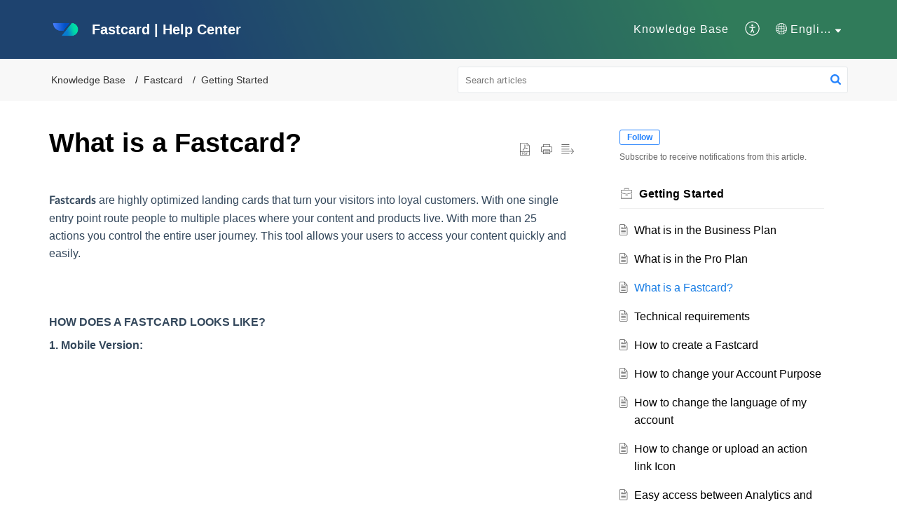

--- FILE ---
content_type: text/html;charset=UTF-8
request_url: https://help.fast.cm/portal/en/kb/articles/what-is-fastcard
body_size: 9721
content:

<!DOCTYPE html>
<html id="portal_html" lang=en><head>                  
<meta http-equiv="X-UA-Compatible" content="IE=edge" /><meta name="viewport" content="width=device-width, initial-scale=1" /><meta http-equiv="Cache-Control" content="no-cache, no-store, must-revalidate" /><meta http-equiv="Pragma" content="no-cache" />
<title>What is a Fastcard? | Fastcard</title>
 
<meta  name="description" content="The best way of sharing your content. Fastcards are highly optimized micro landing-pages that turn your visitors into loyal customers."/>
<meta  name="keywords" content="landing page,landing page templates,best landing pages,business landing page"/>
<meta  name="twitter:card" content="summary"/>
 
<link rel="canonical" href="https://help.fast.cm/portal/en/kb/articles/what-is-fastcard"/> 
<meta property="og:title" content="What is a Fastcard?" />
<meta property="og:site_name" content="Fastcard | Help Center" />
<meta property="og:description" content="Fastcards are highly optimized landing cards that turn your visitors into loyal customers. With one single entry point route people to multiple places where your content and products live. With more than 25 actions you control the entire user ..." />
<meta property="og:type" content="article" />
<meta property="og:locale" content="en" />
<meta property="og:url" content="https://help.fast.cm/portal/en/kb/articles/what-is-fastcard" />
<meta property="og:image" content="https://static.zohocdn.com/zohodeskstatic/app/fonts/home.9d621a704bba8a0b8574.svg" />
 
<link  rel="alternate" hreflang="en" href="https://help.fast.cm/portal/en/kb/articles/what-is-fastcard"/>
<link  rel="alternate" hreflang="x-default" href="https://help.fast.cm/portal/en/kb/articles/what-is-fastcard"/>
<link  rel="alternate" hreflang="es" href="https://help.fast.cm/portal/es/kb/articles/qu%C3%A9-es-una-fastcard"/>
 
<link rel="preconnect" href="//static.zohocdn.com"><script nonce="2360286e893712f647fdfe7c67cf5182">var PortalInfo = JSON.parse("{\x22csp\x22:{\x22scriptSrcNonce\x22:\x222360286e893712f647fdfe7c67cf5182\x22},\x22agentsLoginPageURL\x22:\x22\x22,\x22isJWTEnabled\x22:false,\x22endUsersLoginPageURL\x22:\x22\x22,\x22profileStatus\x22:null,\x22i18NLangFile\x22:\x22en_US\x22,\x22isHCDomainForInlineImageEnabled\x22:false,\x22isNewCaptchaEnabled\x22:true,\x22nimbusEditorUrl\x22:\x22static.zohocdn.com\/zoho\-desk\-editor\x22,\x22isSEOClientRenderingEnabled\x22:false,\x22isEmbedChatButtonEnabled\x22:true,\x22agentSigninIframeURL\x22:\x22https:\/\/help.fast.cm\/support\/fastcard\/ShowHomePage.do\x22,\x22isTicketExportEnabled\x22:true,\x22isRemoteAuthEnabled\x22:false,\x22isAttachmentFileTypeRestrictionEnabled\x22:true,\x22isTicketsViewCountEnabled\x22:false,\x22isCDNCustomScriptEnabled\x22:false,\x22helpCenterInfo\x22:{\x22tabs\x22:[{\x22isDefault\x22:false,\x22displayName\x22:\x22Help Center\x22,\x22name\x22:\x22Home\x22,\x22isVisible\x22:false},{\x22isDefault\x22:true,\x22displayName\x22:\x22HelpCenter\x22,\x22name\x22:\x22Solutions\x22,\x22isVisible\x22:true},{\x22isDefault\x22:false,\x22displayName\x22:\x22MyRequests\x22,\x22name\x22:\x22Cases\x22,\x22isVisible\x22:false},{\x22isDefault\x22:false,\x22displayName\x22:\x22SubmitRequest\x22,\x22name\x22:\x22SubmitRequest\x22,\x22isVisible\x22:true},{\x22isDefault\x22:false,\x22displayName\x22:\x22Community\x22,\x22name\x22:\x22Community\x22,\x22isVisible\x22:true}],\x22logoLinkBackUrl\x22:\x22https:\/\/help.fast.cm\/\x22,\x22departmentIds\x22:[\x22556456000000006907\x22],\x22locale\x22:\x22en\x22,\x22isOIDCEnabled\x22:false,\x22orgId\x22:\x22731721263\x22,\x22CustomizationDetails\x22:{\x22footerHtml\x22:\x22\/portal\/hccustomize\/edbsn11057f834b1e60180a68db678dc43249072ef07e29292e32132a0e483a0ff75b850aa5fb976ff9421b6c148bcd44dc95\/footer.html\x22,\x22headerHtml\x22:null,\x22css\x22:\x22\/portal\/hccustomize\/edbsn11057f834b1e60180a68db678dc43249072ef07e29292e32132a0e483a0ff75b850aa5fb976ff9421b6c148bcd44dc95\/stylesheet.css\x22,\x22customThemeId\x22:\x22556456000000346009\x22,\x22color\x22:{\x22menuBar\x22:{\x22border\x22:{\x22hex\x22:\x22#fff\x22,\x22opacity\x22:null},\x22normalMenu\x22:{\x22hex\x22:\x22#ffffff\x22,\x22opacity\x22:null},\x22selectedMenu\x22:{\x22hex\x22:\x22#fff\x22,\x22opacity\x22:null},\x22hoverMenuText\x22:null,\x22selectedMenuText\x22:null,\x22hoverMenu\x22:{\x22hex\x22:\x22#177ce4\x22,\x22opacity\x22:null},\x22normalMenuText\x22:null},\x22buttons\x22:{\x22secondary\x22:{\x22hex\x22:\x22#f9f9f9\x22,\x22opacity\x22:null},\x22primaryText\x22:{\x22hex\x22:\x22#ffffff\x22,\x22opacity\x22:null},\x22primary\x22:{\x22hex\x22:\x22#177ce4\x22,\x22opacity\x22:null},\x22secondaryText\x22:{\x22hex\x22:\x22#333333\x22,\x22opacity\x22:null}},\x22tab\x22:{\x22background\x22:{\x22hex\x22:\x22#000000\x22,\x22opacity\x22:null},\x22opacity\x22:\x220.45\x22},\x22footer\x22:{\x22background\x22:{\x22hex\x22:\x22#252525\x22,\x22opacity\x22:null},\x22link\x22:{\x22hex\x22:\x22#ffffff\x22,\x22opacity\x22:null},\x22text\x22:{\x22hex\x22:\x22#ffffff\x22,\x22opacity\x22:null},\x22linkHover\x22:{\x22hex\x22:\x22#ffffff\x22,\x22opacity\x22:null}},\x22breadCrumb\x22:{\x22background\x22:{\x22hex\x22:\x22#f8f8f8\x22,\x22opacity\x22:null},\x22text\x22:{\x22hex\x22:\x22#333333\x22,\x22opacity\x22:null},\x22hoverText\x22:{\x22hex\x22:\x22#177ce4\x22,\x22opacity\x22:null}},\x22link\x22:{\x22normalText\x22:{\x22hex\x22:\x22#000000\x22,\x22opacity\x22:null},\x22selectedText\x22:null,\x22primaryText\x22:null,\x22primaryHoverText\x22:null,\x22primarySelectedText\x22:null,\x22hoverText\x22:{\x22hex\x22:\x22#177ce4\x22,\x22opacity\x22:null},\x22secondaryText\x22:null,\x22secondaryHoverText\x22:null},\x22header\x22:{\x22background\x22:{\x22image\x22:{\x22fileName\x22:\x22Fastming_Banner_BG.png\x22,\x22imageURL\x22:\x22https:\/\/desk.zoho.com\/portal\/api\/customThemes\/556456000000346009\/images\/5294478000000084008?portalId=edbsn11057f834b1e60180a68db678dc43249c8372c41f1f87ff251a1658600e86e23\x22,\x22imageDataURI\x22:null,\x22id\x22:\x225294478000000084008\x22},\x22color\x22:{\x22hex\x22:\x22#888888\x22,\x22opacity\x22:null},\x22endColor\x22:null,\x22enabled\x22:[\x22image\x22],\x22startColor\x22:null},\x22backgroundImage\x22:null,\x22text\x22:{\x22hex\x22:\x22#ffffff\x22,\x22opacity\x22:null},\x22backgroundEnd\x22:null,\x22textHover\x22:null,\x22backgroundStart\x22:null},\x22body\x22:{\x22middleContainer\x22:null,\x22background\x22:{\x22hex\x22:\x22#ffffff\x22,\x22opacity\x22:null}}},\x22themeVersionID\x22:\x22v1176907271786\x22,\x22name\x22:\x22Elegant\x22,\x22font\x22:{\x22font\x22:\x22Arial\x22}},\x22isMultiLayoutEnabled\x22:false,\x22isZohoOneEnabled\x22:false,\x22portalName\x22:\x22fastcard\x22,\x22baseDomain\x22:\x22https:\/\/desk.zoho.com\x22,\x22portalId\x22:\x22edbsn11057f834b1e60180a68db678dc43249c8372c41f1f87ff251a1658600e86e23\x22,\x22KB\x22:{\x22comments\x22:{\x22uuid\x22:\x2204bd5201\-54d3\-4dc4\-9313\-6b035cbef660\x22}},\x22id\x22:\x22556456000000148013\x22,\x22isSMSAuthEnabled\x22:false,\x22preferences\x22:{\x22isKBWatchListEnabled\x22:true,\x22isAccountTicketViewable\x22:false,\x22isArticleUpdatedTimeVisible\x22:true,\x22isMultiLayoutGridViewEnabled\x22:true,\x22articleFeedbackFormOnDislike\x22:\x22anonymous\x22,\x22isSEONoIndexNoFollowSetAcrossAllPages\x22:false,\x22isSignUpFormCustomized\x22:false,\x22tocPosition\x22:\x22top\x22,\x22showFeedbackFormOnDislike\x22:true,\x22isTicketViewsEnabled\x22:true,\x22isCustomStatusFilterEnabled\x22:false,\x22isArticleAuthorInfoVisible\x22:false,\x22isSelfSignUp\x22:false,\x22isImageWaitEnabled\x22:true,\x22isKBEndUsersCommentEnabled\x22:false,\x22isCommunityEnabled\x22:false,\x22isKBModerationEnabled\x22:true,\x22isTocEnabled\x22:true,\x22isClientDebuggingEnabled\x22:false,\x22isPayloadEncryptionEnabled\x22:false,\x22guestUserAccessRestriction\x22:{\x22submitTicket\x22:false},\x22signupFormLayout\x22:\x22STATIC_FORM\x22,\x22isUserDeletionEnabled\x22:true,\x22isSEOSetAcrossAllPages\x22:true,\x22isHelpCenterPublic\x22:true,\x22searchScope\x22:\x22global\x22,\x22isKBCommentAttachmentsEnabled\x22:true,\x22isCommunityAtMentionEnabled\x22:true,\x22imageWaitingTime\x22:\x221000\x22,\x22isMultilingualEnabled\x22:true,\x22communityLandingPage\x22:\x22allcategory\x22,\x22isKBEnabled\x22:true,\x22isSecondaryContactsEnabled\x22:false,\x22isKBCommentsRecycleBinEnabled\x22:true,\x22isOnHoldEnabled\x22:true,\x22isContactAccountMultiMappingEnabled\x22:false,\x22isOTPBasedAuthenticationEnabled\x22:false,\x22isGamificationEnabled\x22:false,\x22isTagsEnabled\x22:true},\x22activeLocales\x22:[{\x22i18nLocaleName\x22:\x22English\x22,\x22name\x22:\x22Fastcard | Help Center\x22,\x22locale\x22:\x22en\x22,\x22type\x22:\x22DEFAULT\x22,\x22status\x22:\x22ACCESIBLE_IN_HELPCENTER\x22},{\x22i18nLocaleName\x22:\x22Español (España)\x22,\x22name\x22:\x22Fastcard | Centro de Ayuda\x22,\x22locale\x22:\x22es\x22,\x22type\x22:\x22OTHER\x22,\x22status\x22:\x22ACCESIBLE_IN_HELPCENTER\x22}],\x22url\x22:\x22https:\/\/help.fast.cm\/portal\/\x22,\x22logoUrl\x22:\x22https:\/\/contacts.zoho.com\/file?ot=8\x26t=serviceorg\x26ID=731721263\x22,\x22accountId\x22:\x2210023953774\x22,\x22locales\x22:[{\x22localeCode\x22:\x22en\x22,\x22name\x22:\x22English (United States)\x22},{\x22localeCode\x22:\x22es\x22,\x22name\x22:\x22Spanish (Spain)\x22}],\x22isDefault\x22:true,\x22name\x22:\x22Fastcard | Help Center\x22,\x22favIconUrl\x22:\x22https:\/\/help.fast.cm\/portal\/api\/publicImages\/556456000000401001?portalId=edbsn11057f834b1e60180a68db678dc43249c8372c41f1f87ff251a1658600e86e23\x22,\x22primaryLocale\x22:\x22en\x22},\x22hcUsersSignInIframeURL\x22:\x22https:\/\/accounts.zohoportal.com\/accounts\/signin?_sh=false\x26client_portal=true\x26servicename=ZohoSupport\x22,\x22showAgentLoginInHC\x22:false,\x22zAppsFrameUrl\x22:\x22{{uuId}}.zappsusercontent.com\x22,\x22isCPSamlEnabled\x22:false,\x22zuid\x22:\x22\x22,\x22customScript\x22:null,\x22iamDomainOfHC\x22:\x22https:\/\/accounts.zohoportal.com\x22,\x22gtmId\x22:null,\x22attachmentControl\x22:{\x22type\x22:\x22FULL_PERMISSION\x22},\x22cssforMobileOTP\x22:\x22\/portal\/css\/hc_new_signin.css\x22,\x22csrf_token\x22:\x22a62ef2d1\-4064\-4563\-aca8\-3db630a87286\x22,\x22nimbusThemeUrl\x22:\x22static.zohocdn.com\/helpcenter\/elegant\x22,\x22sandboxDomain\x22:\x22deskportal.zoho.com\x22,\x22isTicketIdRedirectionEnabled\x22:true,\x22hcUsersSignUpRegisterScriptURL\x22:\x22\x22,\x22isSigninUsingZohoEnabled\x22:false,\x22pageSenseTrackingScript\x22:null,\x22isBotRequest\x22:true,\x22isGoalAnalyticsEnabled\x22:false,\x22moduleInfoMap\x22:{\x22Products\x22:{\x22changed_module_sanitized\x22:\x22products\x22,\x22changed_i18n_module\x22:\x22Products\x22,\x22changed_module\x22:\x22Products\x22,\x22changed_module_apikey\x22:\x22products\x22,\x22changed_i18n_plural_module\x22:\x22Products\x22,\x22changed_sing_module\x22:\x22Product\x22,\x22changed_plural_module\x22:\x22Products\x22,\x22changed_i18n_sing_module\x22:\x22Product\x22},\x22Solutions\x22:{\x22changed_module_sanitized\x22:\x22knowledge\-base\x22,\x22changed_i18n_module\x22:\x22Knowledge Base\x22,\x22changed_module\x22:\x22Knowledge Base\x22,\x22changed_module_apikey\x22:\x22kbCategory\x22,\x22changed_i18n_plural_module\x22:\x22Articles\x22,\x22changed_sing_module\x22:\x22Article\x22,\x22changed_plural_module\x22:\x22Articles\x22,\x22changed_i18n_sing_module\x22:\x22Article\x22},\x22Contacts\x22:{\x22changed_module_sanitized\x22:\x22contacts\x22,\x22changed_i18n_module\x22:\x22Contacts\x22,\x22changed_module\x22:\x22Contacts\x22,\x22changed_module_apikey\x22:\x22contacts\x22,\x22changed_i18n_plural_module\x22:\x22Contacts\x22,\x22changed_sing_module\x22:\x22Contact\x22,\x22changed_plural_module\x22:\x22Contacts\x22,\x22changed_i18n_sing_module\x22:\x22Contact\x22},\x22Customers\x22:{\x22changed_module_sanitized\x22:\x22customers\x22,\x22changed_i18n_module\x22:\x22Customers\x22,\x22changed_module\x22:\x22Customers\x22,\x22changed_module_apikey\x22:\x22customers\x22,\x22changed_i18n_plural_module\x22:\x22Customers\x22,\x22changed_sing_module\x22:\x22Customer\x22,\x22changed_plural_module\x22:\x22Customers\x22,\x22changed_i18n_sing_module\x22:\x22Customer\x22},\x22Cases\x22:{\x22changed_module_sanitized\x22:\x22tickets\x22,\x22changed_i18n_module\x22:\x22Tickets\x22,\x22changed_module\x22:\x22Tickets\x22,\x22changed_module_apikey\x22:\x22tickets\x22,\x22changed_i18n_plural_module\x22:\x22Tickets\x22,\x22changed_sing_module\x22:\x22Ticket\x22,\x22changed_plural_module\x22:\x22Tickets\x22,\x22changed_i18n_sing_module\x22:\x22Ticket\x22},\x22Accounts\x22:{\x22changed_module_sanitized\x22:\x22accounts\x22,\x22changed_i18n_module\x22:\x22Accounts\x22,\x22changed_module\x22:\x22Accounts\x22,\x22changed_module_apikey\x22:\x22accounts\x22,\x22changed_i18n_plural_module\x22:\x22Accounts\x22,\x22changed_sing_module\x22:\x22Account\x22,\x22changed_plural_module\x22:\x22Accounts\x22,\x22changed_i18n_sing_module\x22:\x22Account\x22},\x22Community\x22:{\x22changed_module_sanitized\x22:\x22community\x22,\x22changed_i18n_module\x22:\x22Community\x22,\x22changed_module\x22:\x22Community\x22,\x22changed_module_apikey\x22:\x22community\x22,\x22changed_i18n_plural_module\x22:\x22Community\x22,\x22changed_sing_module\x22:\x22Community\x22,\x22changed_plural_module\x22:\x22Community\x22,\x22changed_i18n_sing_module\x22:\x22Community\x22}},\x22helpCentreIamDomain\x22:\x22https:\/\/accounts.zohoportal.com\x22,\x22hcUsersForgotPwdIframeURL\x22:\x22https:\/\/accounts.zohoportal.com\/accounts\/password\/forgot?_sh=false\x26_embed=true\x26client_portal=true\x26servicename=ZohoSupport\x26_hn=true\x22,\x22isNewAPIForKB\x22:true,\x22isCustomerHappinessEnabled\x22:true,\x22editorVersion\x22:\x225.3.9\x22,\x22agentForgotPwdURL\x22:\x22https:\/\/accounts.zoho.com\/password?servicename=ZohoSupport\x26serviceurl=%2Fsupport%2Ffastcard\x26service_language=en\x22,\x22editorUrl\x22:\x22https:\/\/static.zohocdn.com\/zoho\-desk\-editor\/EV5.3.9\/js\/ZohoDeskEditor.js\x22,\x22serviceName\x22:\x22ZohoSupport\x22,\x22isFolderPermalinkEnabled\x22:false,\x22userId\x22:\x22\x22,\x22accountsUrls\x22:{\x22forgotPasswordIframeUrl\x22:\x22https:\/\/help.fast.cm\/accounts\/p\/10023953774\/password?servicename=ZohoSupport\x22,\x22logoutUrl\x22:\x22https:\/\/help.fast.cm\/accounts\/p\/10023953774\/logout?servicename=ZohoSupport\x22,\x22signInIframeUrl\x22:\x22https:\/\/help.fast.cm\/accounts\/p\/10023953774\/signin?servicename=ZohoSupport\x22,\x22reloginUrl\x22:\x22https:\/\/help.fast.cm\/accounts\/p\/10023953774\/account\/v1\/relogin?servicename=ZohoSupport\x22},\x22defaultDepId\x22:\x22556456000000006907\x22,\x22isFederatedLoginEnabled\x22:false,\x22isFreePlan\x22:false,\x22agentInterfaceIamDomain\x22:\x22https:\/\/accounts.zoho.com\x22}")

function inIframe(){try{return window.self!==window.top}catch(n){return!0}}var loadingInIframe=inIframe()
try{if(loadingInIframe){var parentWindow=window.parent||{},portalPortalInfo=parentWindow.PortalInfo||{},parentHelpcenterInfo=portalPortalInfo.helpCenterInfo||{},parentPortalUrl=parentHelpcenterInfo.url,helpCenterInfo=PortalInfo.helpCenterInfo||{}
if(helpCenterInfo.url==parentPortalUrl){var hcCustomizationTemp=void 0===parentWindow.hcCustomization?!1:parentWindow.hcCustomization
!hcCustomizationTemp&&window.parent.location.reload()}}}catch(e){console.log("Couldn't access parent page")};
var deploymentType = "US";
var isPortalMarketPlaceEnabled = "false";
var cdnDomain = {
portalJs : "//static.zohocdn.com\/helpcenter\/elegant/",
portalCss : "//static.zohocdn.com\/helpcenter\/elegant/",
portalImages : "//static.zohocdn.com\/helpcenter\/elegant/",
portalFonts : "//static.zohocdn.com\/helpcenter\/elegant/"
}
var awsDomain={
portalJs : "//static.zohocdn.com\/helpcenter\/elegant/",
portalCss : "//static.zohocdn.com\/helpcenter\/elegant/",
portalImages : "//static.zohocdn.com\/helpcenter\/elegant/",
portalFonts : "//static.zohocdn.com\/helpcenter\/elegant/"
}
PortalInfo [ "nimbusCDNFingerprints" ] = {"header.js":"header.220a2dae0dded40af543_.js","ZFramework.js":"ZFramework.9f407154b37b8a411ef0.js","ticketIconContent.js":"ticketIconContent.ef132fd7d5b0d1a64650_.js","articles.js":"articles.0a64bc8f7fb3808a7733_.js","attachmentIconContent.js":"attachmentIconContent.c737c2175513ddd0820c_.js","clonerepo.js":"clonerepo.c3ffb6623bc79276dfc4.js","community.js":"community.ee09a8d6a9a7e020c074_.js","modalwidget.js":"modalwidget.4def7701ff992509972a_.js","editorInit.js":"editorInit.415eecb748747862d473.js","d3.js":"d3.30021d67a0d610173d29.js","react.js":"react.vendor.0a48cd3eb89bbe20219a_.js","widget.js":"widget.303a67741b0eaab58888_.js","mpwidget.js":"mpwidget.2bbea9af375047e263bc_.js","article.js":"article.aa4fbeb113970aa10798_.js","widgets.js":"widgets.8d7ad3a6ea55faf3f239_.js","main.js":"main.9832301ad151f350498e_.js","topics.js":"topics.44cb9621ebf3a36855ec_.js","contributors.js":"contributors.65f76ed166c1573f1164_.js","profile.js":"profile.f987c4a07712852f0658_.js","ticket.js":"ticket.dfab5240eac5948d82e0_.js","vendor.js":"vendor.f20cc32b8fe1c0809966_.js","mpextensionconfig.js":"mpextensionconfig.332a2bb53eea72565210_.js","iconContent.js":"iconContent.f03bebb71c9618a61fcc_.js","search.js":"search.ce0e5ac66b0659eec854_.js","runtime~main.js":"runtime~main.27d0d8699ce22966ced4_.js","runtime~widget.js":"runtime~widget.7dbebd7594464b783831_.js","authorizationPage.js":"authorizationPage.594085f20d25730af385_.js","module.js":"module.7862f46356924af4873a_.js","ZohoCharts.min.js":"ZohoCharts.min.cabace3b2b984aceae99.js"};
PortalInfo [ "nimbusCDNFingerprintsCSS" ] = {"community.css":"community.ee09a8d6a9a7e020c074_.css","main.css":"main.9832301ad151f350498e_.css","zohohckbarticlenotes.css":"zohohckbarticlenotes.95444bc1534bf935b6ce.css","search.css":"search.ce0e5ac66b0659eec854_.css","modalwidget.css":"modalwidget.4def7701ff992509972a_.css","articles.css":"articles.0a64bc8f7fb3808a7733_.css","mpwidget.css":"mpwidget.2bbea9af375047e263bc_.css","mpextensionconfig.css":"mpextensionconfig.332a2bb53eea72565210_.css","ZohoDeskEditorTools.min.css":"ZohoDeskEditorTools.min.a43e16bb8cb7999b5c85.css","header.css":"header.220a2dae0dded40af543_.css","print.css":"print.41d57b1966089ba45581.css","ZohoDeskEditor.min.css":"ZohoDeskEditor.min.2045c6d4332a50bafdcd.css","module.css":"module.7862f46356924af4873a_.css","widgets.css":"widgets.8d7ad3a6ea55faf3f239_.css","article.css":"article.aa4fbeb113970aa10798_.css","authorizationPage.css":"authorizationPage.594085f20d25730af385_.css","topics.css":"topics.44cb9621ebf3a36855ec_.css","showoriginal.css":"showoriginal.8571cb917871b37fa779.css","profile.css":"profile.f987c4a07712852f0658_.css","ticket.css":"ticket.dfab5240eac5948d82e0_.css","kbeditorinner.css":"kbeditorinner.1f46b7046d71339b0596.css","hc_authentication.css":"hc_authentication.e23fe04c5ccef9ac9f15.css","contributors.css":"contributors.65f76ed166c1573f1164_.css"} || {};
Object.assign ( PortalInfo [ "nimbusCDNFingerprints" ] || {}, {"header.js":"header.220a2dae0dded40af543_.js","ZFramework.js":"ZFramework.9f407154b37b8a411ef0.js","ticketIconContent.js":"ticketIconContent.ef132fd7d5b0d1a64650_.js","articles.js":"articles.0a64bc8f7fb3808a7733_.js","attachmentIconContent.js":"attachmentIconContent.c737c2175513ddd0820c_.js","clonerepo.js":"clonerepo.c3ffb6623bc79276dfc4.js","community.js":"community.ee09a8d6a9a7e020c074_.js","modalwidget.js":"modalwidget.4def7701ff992509972a_.js","editorInit.js":"editorInit.415eecb748747862d473.js","d3.js":"d3.30021d67a0d610173d29.js","react.js":"react.vendor.0a48cd3eb89bbe20219a_.js","widget.js":"widget.303a67741b0eaab58888_.js","mpwidget.js":"mpwidget.2bbea9af375047e263bc_.js","article.js":"article.aa4fbeb113970aa10798_.js","widgets.js":"widgets.8d7ad3a6ea55faf3f239_.js","main.js":"main.9832301ad151f350498e_.js","topics.js":"topics.44cb9621ebf3a36855ec_.js","contributors.js":"contributors.65f76ed166c1573f1164_.js","profile.js":"profile.f987c4a07712852f0658_.js","ticket.js":"ticket.dfab5240eac5948d82e0_.js","vendor.js":"vendor.f20cc32b8fe1c0809966_.js","mpextensionconfig.js":"mpextensionconfig.332a2bb53eea72565210_.js","iconContent.js":"iconContent.f03bebb71c9618a61fcc_.js","search.js":"search.ce0e5ac66b0659eec854_.js","runtime~main.js":"runtime~main.27d0d8699ce22966ced4_.js","runtime~widget.js":"runtime~widget.7dbebd7594464b783831_.js","authorizationPage.js":"authorizationPage.594085f20d25730af385_.js","module.js":"module.7862f46356924af4873a_.js","ZohoCharts.min.js":"ZohoCharts.min.cabace3b2b984aceae99.js"} );
window.isAWSEnabled = false;
/* 			window.addCDNExpireCookie=function(){if("undefined"==typeof navigator||navigator.onLine){var n=new Date,t=new Date(n);t.setDate(n.getDate()+1),document.cookie="aws_cdn_failed=1;expires="+t.toGMTString()}},
window.isAWSCDNUrl=function(n,t){var i=window.awsDomain[t];return!(!i||-1===n.indexOf(i))},
window.onNotifyError=function(n,t){if(isAWSCDNUrl(n,t)){addCDNExpireCookie();location.reload(!0)}},
window.isAWSCDNFailed=function(){var n=document.cookie.match("aws_cdn_failed=(.*?)(;|$)");return!!n&&"1"===unescape(n[1])},
*/			window.getStaticDomain=function(){var n=cdnDomain;return window.staticDomain?Object.assign?Object.assign({},window.staticDomain,n):Object.keys(n).reduce(function(t,i){return t[i]=n[i],t},window.staticDomain):n},
window.makeRequest=function(n,t){return new Promise(function(i,e){var o=new XMLHttpRequest;o.open(n,t),o.onload=function(){this.status>=200&&this.status<300?i(o.response):e({status:this.status,statusText:o.statusText})},o.send()})},
window.staticDomain=getStaticDomain();

if(!window.Promise){var setTimeoutFunc=setTimeout;function noop(){}function bind(e,n){return function(){e.apply(n,arguments)}}function handle(e,n){for(;3===e._state;)e=e._value;0!==e._state?(e._handled=!0,Promise._immediateFn(function(){var t=1===e._state?n.onFulfilled:n.onRejected;if(null!==t){var o;try{o=t(e._value)}catch(e){return void reject(n.promise,e)}resolve(n.promise,o)}else(1===e._state?resolve:reject)(n.promise,e._value)})):e._deferreds.push(n)}function resolve(e,n){try{if(n===e)throw new TypeError("A promise cannot be resolved with itself.");if(n&&("object"==typeof n||"function"==typeof n)){var t=n.then;if(n instanceof Promise)return e._state=3,e._value=n,void finale(e);if("function"==typeof t)return void doResolve(bind(t,n),e)}e._state=1,e._value=n,finale(e)}catch(n){reject(e,n)}}function reject(e,n){e._state=2,e._value=n,finale(e)}function finale(e){2===e._state&&0===e._deferreds.length&&Promise._immediateFn(function(){e._handled||Promise._unhandledRejectionFn(e._value)});for(var n=0,t=e._deferreds.length;n<t;n++)handle(e,e._deferreds[n]);e._deferreds=null}function Handler(e,n,t){this.onFulfilled="function"==typeof e?e:null,this.onRejected="function"==typeof n?n:null,this.promise=t}function doResolve(e,n){var t=!1;try{e(function(e){t||(t=!0,resolve(n,e))},function(e){t||(t=!0,reject(n,e))})}catch(e){if(t)return;t=!0,reject(n,e)}}window.Promise=function e(n){if(!(this instanceof e))throw new TypeError("Promises must be constructed via new");if("function"!=typeof n)throw new TypeError("not a function");this._state=0,this._handled=!1,this._value=void 0,this._deferreds=[],doResolve(n,this)};var _proto=Promise.prototype;_proto.catch=function(e){return this.then(null,e)},_proto.then=function(e,n){var t=new this.constructor(noop);return handle(this,new Handler(e,n,t)),t},Promise.all=function(e){return new Promise(function(n,t){if(!e||void 0===e.length)throw new TypeError("Promise.all accepts an array");var o=Array.prototype.slice.call(e);if(0===o.length)return n([]);var r=o.length;function i(e,s){try{if(s&&("object"==typeof s||"function"==typeof s)){var c=s.then;if("function"==typeof c)return void c.call(s,function(n){i(e,n)},t)}o[e]=s,0==--r&&n(o)}catch(e){t(e)}}for(var s=0;s<o.length;s++)i(s,o[s])})},Promise.resolve=function(e){return e&&"object"==typeof e&&e.constructor===Promise?e:new Promise(function(n){n(e)})},Promise.reject=function(e){return new Promise(function(n,t){t(e)})},Promise.race=function(e){return new Promise(function(n,t){for(var o=0,r=e.length;o<r;o++)e[o].then(n,t)})},Promise._immediateFn="function"==typeof setImmediate&&function(e){setImmediate(e)}||function(e){setTimeoutFunc(e,0)},Promise._unhandledRejectionFn=function(e){"undefined"!=typeof console&&console&&console.warn("Possible Unhandled Promise Rejection:",e)}}
var headerHtmlPromise, footerHtmlPromise;
var customizationObj= PortalInfo.helpCenterInfo.CustomizationDetails || {};
if(customizationObj.headerHtml){
headerHtmlPromise= makeRequest('GET',customizationObj.headerHtml)//No I18N
}
if(customizationObj.footerHtml){
footerHtmlPromise= makeRequest('GET',customizationObj.footerHtml)//No I18N
}</script><link href="https://help.fast.cm/portal/api/publicImages/556456000000401001?portalId=edbsn11057f834b1e60180a68db678dc43249c8372c41f1f87ff251a1658600e86e23" TYPE='IMAGE/X-ICON' REL='SHORTCUT ICON'/>
<link rel="preload" href='https://contacts.zoho.com/file?ot=8&t=serviceorg&ID=731721263' as="image"/>
<link rel="stylesheet" type="text/css" integrity="sha384-tBmdfcOYpvXrWo+vSe8ZbaerEXo9v43toU4OHNDT+xVjB1G/ApDyb2rBZYZw9r/l" crossorigin="anonymous" href="//static.zohocdn.com/helpcenter/elegant/css/main.9832301ad151f350498e_.css"></link>
<style id="customCss"></style>

<link id="customStyleSheet" href="/portal/hccustomize/edbsn11057f834b1e60180a68db678dc43249072ef07e29292e32132a0e483a0ff75b850aa5fb976ff9421b6c148bcd44dc95/stylesheet.css" rel="stylesheet" type="text/css" />
<script type="text/javascript" nonce="2360286e893712f647fdfe7c67cf5182" integrity="sha384-Q7/Yr/2TO46oYNB3uQ4uE/TYh2fMoAH/aGCKNIqIGCptCr54FIJ0rBi1MCk83Ozp" crossorigin="anonymous"  src="//static.zohocdn.com/helpcenter/elegant/js/react.vendor.0a48cd3eb89bbe20219a_.js"></script>
<script type="text/javascript" nonce="2360286e893712f647fdfe7c67cf5182" integrity="sha384-1DxLCJkhWzfWVSR1dp8kzXcKq9VIvCfnPcqVIEn691xctG8IYLyyRp1uXsC7fHVp" crossorigin="anonymous" src="//static.zohocdn.com/helpcenter/elegant/js/vendor.f20cc32b8fe1c0809966_.js"></script>
<script type="text/javascript" nonce="2360286e893712f647fdfe7c67cf5182" integrity="sha384-WueQKt+E04x42gqqpCDbHFIlfRXqU2XCBABmCEFGY2m10QzX52FezzjGxcczsKhg" crossorigin="anonymous" src="//static.zohocdn.com/helpcenter/elegant/js/main.9832301ad151f350498e_.js"></script>
<script type="text/javascript" nonce="2360286e893712f647fdfe7c67cf5182" integrity="sha384-wq8BvR4f+Y7JglbnJTbvE9qwgxrDzvB9wX9252q3zPkiFN/UD1YDy2QLiEON98vZ" crossorigin="anonymous" src="//static.zohocdn.com/helpcenter/elegant/js/runtime~main.27d0d8699ce22966ced4_.js"></script>
<script type="text/javascript" nonce="2360286e893712f647fdfe7c67cf5182" integrity="sha384-MnN1dnevxa9vGxqt1VeJvVNS9eaxKaZgGDXmcsiI2tF8dkojvnS5eSOKRbsEbt+m" crossorigin="anonymous" src="//static.zohocdn.com/helpcenter/elegant/i18n/en_US.f5670bb1c31d4427c65c.js"></script></head><body class="body"><div id="container"/>
<h1>What is a Fastcard? | Fastcard</h1>

<div id="seoBodyContent"><div><div><h1>What is a Fastcard?</h1></div>
<div><span><div><span id="docs-internal-guid-05ecef1a-7fff-2044-0a37-2cbaaeb8587d"><p dir="ltr" style="line-height: 1.38; margin-top: 0pt; margin-bottom: 0pt"><br /></p><div dir="ltr"><span style="font-size: 12pt; color: rgb(51, 71, 91); vertical-align: baseline"><b>Fastcards</b> are highly optimized landing cards that turn your visitors into loyal customers. With one single entry point route people to multiple places where your content and products live. With more than 25 actions you control the entire user journey. This tool allows your users to access your content quickly and easily.</span><br /></div><div><br /></div><div><br /></div><br /><p dir="ltr" style="line-height: 1.38; margin-top: 0pt; margin-bottom: 0pt; padding: 0pt 0pt 8pt"><span style="font-size: 12pt; color: rgb(51, 71, 91); font-weight: 700; vertical-align: baseline">HOW DOES A FASTCARD LOOKS LIKE?</span></p><p dir="ltr" style="line-height: 1.38; margin-top: 0pt; margin-bottom: 0pt; padding: 0pt 0pt 8pt"><span style="font-size: 12pt; color: rgb(51, 71, 91); font-weight: 700; vertical-align: baseline">1. Mobile Version:</span></p><p dir="ltr" style="line-height: 1.38; margin-top: 0pt; margin-bottom: 0pt; padding: 0pt 0pt 8pt; text-align: center" class=" align-center"><span style="font-size: 12pt; color: rgb(51, 71, 91); font-weight: 700; vertical-align: baseline"><span style="border: none; display: inline-block; overflow: hidden; width: 624px; height: 311px"></span></span></p><div class="target_moving" id="target_mov_img_5857457230397934" align="middle"><img src="https://lh6.googleusercontent.com/7XWGXUbSu_-AK5CGZgS_6ThOlyAwD5ts9RjrofBJEOm3J2Aq5pg-T2TGQv1jFcUzIK0jDpqZ98m8KMH-JzhmP01zF2Jk1gGdl9V0xt6MocpNxahrdMP_KFFISemH5AKwCJ0eC6rZ" width="624" height="311" style="margin-left: 0px; margin-top: 0px; max-width: 100%; width: 624px; height: auto" class="docsimage currimg" data-zdeskdocid="img_5857457230397934" data-zdeskdocselectedclass="original" /></div></span><p></p><p dir="ltr" style="line-height: 1.38; margin-top: 0pt; margin-bottom: 0pt; padding: 0pt 0pt 8pt"><span style="font-size: 12pt; color: rgb(51, 71, 91); vertical-align: baseline">&nbsp;</span></p><p dir="ltr" style="line-height: 1.38; margin-top: 0pt; margin-bottom: 0pt; padding: 0pt 0pt 8pt"><span style="font-size: 12pt; color: rgb(51, 71, 91); font-weight: 700; vertical-align: baseline">2. Desktop Version:</span></p><p dir="ltr" style="line-height: 1.38; margin-top: 0pt; margin-bottom: 0pt; padding: 0pt 0pt 8pt"><span style="font-size: 12pt; color: rgb(51, 71, 91); vertical-align: baseline">&nbsp;</span></p><p dir="ltr" style="line-height: 1.38; margin-top: 0pt; margin-bottom: 0pt; padding: 0pt 0pt 8pt; text-align: center" class=" align-center"><span style="font-size: 12pt; color: rgb(51, 71, 91); vertical-align: baseline"><span style="border: none; display: inline-block; overflow: hidden; width: 624px; height: 199px"><img src="https://lh3.googleusercontent.com/1704-D_7aMKL6tGgsmdmKF4glQaQYvzLHUqASJk9I3KJcheCi8WZcWVDirTZjrcxTVWVMlZkvUjHM6Ug1R1GzH1OFbsmdHZWoqZi3MiHayxYGbKLgfoGIqjylIxH6MZFy-hbxIp5" width="624" height="199" style="margin-left: 0px; margin-top: 0px; max-width: 100%" /></span></span></p><p dir="ltr" style="line-height: 1.38; margin-top: 0pt; margin-bottom: 0pt; padding: 0pt 0pt 8pt"><span style="font-size: 12pt; color: rgb(51, 71, 91); vertical-align: baseline">&nbsp;</span></p><p dir="ltr" style="line-height: 1.38; margin-top: 0pt; margin-bottom: 0pt; padding: 0pt 0pt 8pt"><span style="font-size: 12pt; color: rgb(51, 71, 91); vertical-align: baseline">&nbsp;</span></p><p dir="ltr" style="line-height: 1.38; margin-top: 0pt; margin-bottom: 0pt; padding: 0pt 0pt 8pt"><span style="font-size: 12pt; color: rgb(51, 71, 91); font-weight: 700; vertical-align: baseline">CUSTOMER JOURNEY</span></p><p dir="ltr" style="line-height: 1.38; margin-top: 0pt; margin-bottom: 0pt; padding: 0pt 0pt 8pt; text-align: center" class=" align-center"><span style="font-size: 12pt; color: rgb(51, 71, 91); font-weight: 700; vertical-align: baseline"><span style="border: none; display: inline-block; overflow: hidden; width: 624px; height: 411px"><img src="https://lh6.googleusercontent.com/oWkJNJpYyBbLzBVgSNqzMkWAJ6qfXhbISOTU8X9PzCzxAdkIN_YihTIbnIJiZA5M-MtayrMtREREWCzl-nKgQpTLbQ4quW2BLTCXYIUQSJqoFFQA3cVd2B47MkpKG6hlB5SOdEBH" width="624" height="411" style="margin-left: 0px; margin-top: 0px; max-width: 100%" /></span></span></p><div><br /></div><span class="size" style="box-sizing: border-box; color: rgb(14, 16, 26); letter-spacing: 0.1px; font-size: 13px"><div><br /></div><div><br /></div><div><br /></div><div><br /></div>If you have any questions, please contact our customer support team by summiting a ticket&nbsp;</span><a rel="noopener noreferrer" href="https://help.fastmind.io/portal/en/newticket?departmentId=556456000000006907&amp;layoutId=556456000000074011" target="_blank" style="box-sizing: border-box; cursor: pointer; color: rgb(228, 99, 23); letter-spacing: 0.1px; font-size: 16px"><span class="size" style="box-sizing: border-box; font-size: 13px">here</span></a><span class="size" style="box-sizing: border-box; color: rgb(14, 16, 26); letter-spacing: 0.1px; font-size: 13px">&nbsp;</span></div></span><div>
</div>
<ul></ul>
<ul><li><h1>Related Articles</h1></li>
<li><a href="https://help.fast.cm/portal/en/kb/articles/change-fastcard-desktop-picture" rel="noopener" target="_blank" ><h2>Change Fastcard Desktop Picture</h2></a><div><span>This article will teach you how to easily change your Fastcard desktop picture Step  1: After logging in and customizing your Fastcard, you are going to click on the themes button on the left-hand side menu Step 2: After opening up themes, click on ...</span></div></li>
<li><a href="https://help.fast.cm/portal/en/kb/articles/how-to-create-a-fastcard" rel="noopener" target="_blank" ><h2>How to create a Fastcard</h2></a><div><span>We know you&#39;re busy, so we want to help you get your fastcard up and running as quickly as possible. This article contains a step by step mini manual to create your first Fastcard. After signing in for the first time, there are two ways of creating ...</span></div></li>
<li><a href="https://help.fast.cm/portal/en/kb/articles/how-to-link-your-gtm-id-to-your-fastcard-using-google-tag-manager" rel="noopener" target="_blank" ><h2>How to link your GTM ID to your Fastcard using Google Tag Manager</h2></a><div><span>This article will help link your Fastcard to a GTM ID through Google Tag Manager When linking your GTM ID with the Fastcard, you must know that the &#34;action or click&#34; made by the user can be anywhere in the box that frames the option presented in the ...</span></div></li>
<li><a href="https://help.fast.cm/portal/en/kb/articles/how-to-import-a-fastcard" rel="noopener" target="_blank" ><h2>How to: Import a Fastcard</h2></a><div><span>Suppose you want to use an existing Fastcard as your template; or migrate all the Fastcards you have in different accounts to group them in just one space. If that&#39;s the case, you can now import any Fastcard on your dashboard and edit only the ...</span></div></li>
<li><a href="https://help.fast.cm/portal/en/kb/articles/what-is-a-fastcard-link" rel="noopener" target="_blank" ><h2>What is a Fastcard Link?</h2></a><div><span>In this article, you&#39;ll find general information about fastcard links. A fastcard link is every option you add to the Fastcard to generate the user&#39;s response. All links have an Icon, a title, and a button text; in some cases, they also have ...</span></div></li>
</ul>
</div> 
<script nonce="2360286e893712f647fdfe7c67cf5182">renderApp && renderApp();</script>
</body></html>

--- FILE ---
content_type: text/css;charset=UTF-8
request_url: https://help.fast.cm/portal/hccustomize/edbsn11057f834b1e60180a68db678dc43249072ef07e29292e32132a0e483a0ff75b850aa5fb976ff9421b6c148bcd44dc95/stylesheet.css
body_size: 414
content:
.LoginDetail__LogoutDetail {
display: none;
}
.commonStyle__zt3BrandBg {
    background-color: #2583fd;
}
.Icon__brand {
    color: #2583fd;
}
.commonStyle__zt3Brand {
    color: #2583fd;
}
.commonStyle__zt3BrandBorder {
    border-color: #2583fd;
}
.zsiq_custommain {
    width: 60px !important;
    height: 60px !important;
  }
.zsiq_custommain img {
    width: 60px !important;
    height: 60px !important;
  }


--- FILE ---
content_type: text/plain;charset=UTF-8
request_url: https://help.fast.cm/portal/hccustomize/edbsn11057f834b1e60180a68db678dc43249072ef07e29292e32132a0e483a0ff75b850aa5fb976ff9421b6c148bcd44dc95/footer.html
body_size: 407
content:
<div class="Footer__footerCopyrigt">
    <div class="Footer__container2">
        <a rel="noopener noreferrer" href="https://www.fastmind.io/terms" target="_blank" class="Footer__footerLink">${HelpDeskTermsLabel}</a>
        <span> | </span>
        <a rel="noopener noreferrer" href="https://www.fastmind.io/privacy" target="_blank" class="Footer__footerLink">${HelpDeskPrivacyLabel}</a>
    </div>
</div>
